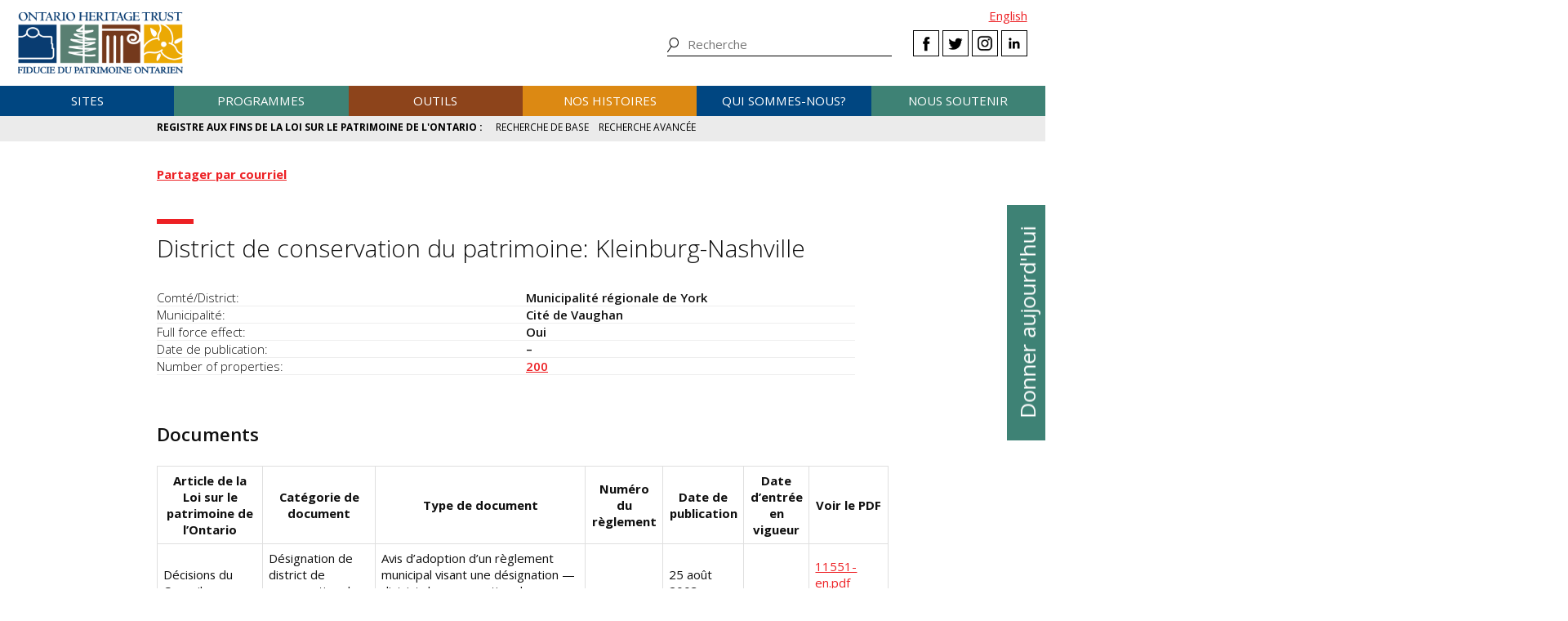

--- FILE ---
content_type: text/html; charset=UTF-8
request_url: https://www.heritagetrust.on.ca/fr/oha/hcd-details?id=118
body_size: 10007
content:
<!DOCTYPE html>
<html xmlns="http://www.w3.org/1999/xhtml" lang="en-US">
<head>
	<meta http-equiv="content-type" content="text/html; charset=utf-8" />
	<meta http-equiv="X-UA-Compatible" content="IE=edge" />
	
	<meta name="viewport" content="width=device-width, initial-scale=1.0">
	
							<link rel="home" href="https://www.heritagetrust.on.ca/fr/" />

	<!-- include fonts and font icons -->
	<link href="https://fonts.googleapis.com/css?family=Open+Sans+Condensed:300%7COpen+Sans:300,400,400i,600,700" rel="stylesheet">
	<script src="https://use.fontawesome.com/e2a3fb38c3.js"></script>

	<!-- styles included via @import will not be parsed by respond.js -->
	<style media="all" type="text/css">
		@import url('/scripts/jquery.bxslider/jquery.bxslider.css');
		@import url('/scripts/slick/slick.css');
		@import url('/scripts/slick/slick-theme.css');
		@import url('/scripts/pickadate/lib/themes/default.css');
		@import url('/scripts/pickadate/lib/themes/default.date.css');
		@import url('/scripts/pickadate/lib/themes/default.time.css');
		@import url('/scripts/featherlight/featherlight.css');
		@import url('/styles/base.css');
		@import url('/styles/layout.css');
		@import url('/styles/main.css?v=5');
		@import url('/styles/calendar.css');
		@import url('/styles/modifications.css');
		@import url('/styles/pow.css');
		@import url('/styles/myontario.css');
		@import url('/styles/banner.css');
		@import url('/scripts/jquery.autocomplete/jquery.auto-complete.css');
		@import url('/styles/beanstream_cc_form.css');
	</style>

	<style media="print" type="text/css">
		@import url('/styles/print.css');
	</style>

	<!-- this sheet will be parsed by respond.js in ie < 9. Put all responsive rules in it. -->
	<link rel="stylesheet" type="text/css" href="/styles/responsive.css" />

	<!--[if lt IE 9]>
		<script type="text/javascript" src="/scripts/ie/respond.js"></script>
		<script type="text/javascript" src="/scripts/ie/jquery-1.12.4.min.js"></script>
		<script type="text/javascript" src="/scripts/ie/jquery.backgroundSize.js"></script>
		<script type="text/javascript" src="/scripts/pickadate/lib/legacy.js"></script>
		<script type="text/javascript" src="/scripts/ie/ielt9.js"></script>
		<style media="all" type="text/css">
			@import url('/styles/ielt9.css');
		</style>
		<script type="text/javascript">$('main').css('display','block');</script>
	<![endif]-->
	<!--[if lt IE 8]>
		<script src="/scripts/ie/ielt8.js"></script>
		<style media="all" type="text/css">
			@import url('/styles/ielt8.css');
		</style>
	<![endif]-->
	<!--[if gte IE 9]>
		<script src="/scripts/jquery.min.js"></script>
	<![endif]-->
	<!--[if !IE]> -->
		<script src="/scripts/jquery.min.js"></script>
	<!-- <![endif]-->

	<script src="/scripts/jquery.bxslider/jquery.bxslider.min.js"></script>
	<script src="/scripts/slick/slick.min.js"></script>
	<script src="/scripts/jquery.numeric.min.js"></script>
	<script src="/scripts/list.min.js"></script>
	<script src="/scripts/list.pagination.min.js"></script>
	<script src="/scripts/jquery.dotdotdot/src/jquery.dotdotdot.min.js"></script>
	<script src="/scripts/pickadate/lib/picker.js"></script>
	<script src="/scripts/pickadate/lib/picker.date.js"></script>
	<script src="/scripts/pickadate/lib/picker.time.js"></script>
	<script src="/scripts/featherlight/featherlight.js"></script>
	<script src="/scripts/jquery.doubleScroll.js"></script>
	<!--script src="/scripts/lightbox.js"></script-->

    <link rel="stylesheet" type="text/css" href="/scripts/tooltipster/css/tooltipster.bundle.min.css" />
    <link rel="stylesheet" type="text/css" href="/scripts/tooltipster/css/plugins/tooltipster/sideTip/themes/tooltipster-sideTip-light.min.css" />
	<script src="/scripts/tooltipster/js/tooltipster.bundle.min.js"></script>
	<script src="/scripts/parallax.js/parallax.min.js"></script>
	<script src="/scripts/jquery.animateNumber.js"></script>
	<script src="/scripts/multifile/jquery.multifile.js"></script>
	<script src="/scripts/html5form.min.js"></script>

	<script src="/scripts/jquery.autocomplete/jquery.auto-complete.js"></script>
	<script src="/scripts/typeahead.bundle.min.js"></script>

	<script src="/scripts/main.js?v=2"></script>

	<script>
		function oht_translate(text) {
			if (text == 'Close') return "Fermer";
		}
	</script>

			
													  

		<!-- Google Tag Manager -->
		<script>(function(w,d,s,l,i){w[l]=w[l]||[];w[l].push({'gtm.start':
		new Date().getTime(),event:'gtm.js'});var f=d.getElementsByTagName(s)[0],
		j=d.createElement(s),dl=l!='dataLayer'?'&l='+l:'';j.async=true;j.src=
		'https://www.googletagmanager.com/gtm.js?id='+i+dl;f.parentNode.insertBefore(j,f);
		})(window,document,'script','dataLayer','GTM-55MD33S7');</script>
		<!-- End Google Tag Manager -->
											 
						 
								 
		  
	
		
	<!--[if lt IE 9]>
		<script src="/scripts/ie/html5shiv.js"></script>
	<![endif]-->
<title>Ontario Heritage Act Register | HCD Details</title><meta name="generator" content="SEOmatic">
<meta name="keywords" content="fiducie du patrimoine ontarien, patrimoine, histoire, histoire ontarien, patrimoine ontarien">
<meta name="description" content="Le registre aux fins de la Loi sur le patrimoine de l&#039;Ontario (« Loi » ou « LPO ») peut être utilisé pour rechercher de l&#039;information sur des biens en…">
<meta name="referrer" content="no-referrer-when-downgrade">
<meta name="robots" content="all">
<meta content="fr_CA" property="og:locale">
<meta content="en_CA" property="og:locale:alternate">
<meta content="Fiducie du patrimoine ontarien" property="og:site_name">
<meta content="website" property="og:type">
<meta content="https://www.heritagetrust.on.ca/fr/oha/hcd-details" property="og:url">
<meta content="Ontario Heritage Act Register | HCD Details" property="og:title">
<meta content="Le registre aux fins de la Loi sur le patrimoine de l&#039;Ontario (« Loi » ou « LPO ») peut être utilisé pour rechercher de l&#039;information sur des biens en…" property="og:description">
<meta content="https://www.heritagetrust.on.ca/images/content/inline/_1200x630_crop_center-center_82_none/logo.png?mtime=1644435941" property="og:image">
<meta content="1200" property="og:image:width">
<meta content="630" property="og:image:height">
<meta content="Ontario Heritage Trust Logo" property="og:image:alt">
<meta content="https://twitter.com/patrimoineON" property="og:see_also">
<meta name="twitter:card" content="summary_large_image">
<meta name="twitter:site" content="@patrimoineON">
<meta name="twitter:creator" content="@patrimoineON">
<meta name="twitter:title" content="Ontario Heritage Act Register | HCD Details">
<meta name="twitter:description" content="Le registre aux fins de la Loi sur le patrimoine de l&#039;Ontario (« Loi » ou « LPO ») peut être utilisé pour rechercher de l&#039;information sur des biens en…">
<meta name="twitter:image" content="https://www.heritagetrust.on.ca/images/content/inline/_800x418_crop_center-center_82_none/logo.png?mtime=1644435941">
<meta name="twitter:image:width" content="800">
<meta name="twitter:image:height" content="418">
<meta name="twitter:image:alt" content="Ontario Heritage Trust Logo">
<link href="https://www.heritagetrust.on.ca/fr/oha/hcd-details" rel="canonical">
<link href="https://www.heritagetrust.on.ca/fr" rel="home">
<link href="https://www.heritagetrust.on.ca/fr/oha/hcd-details" rel="alternate" hreflang="fr-ca">
<link href="https://www.heritagetrust.on.ca/oha/hcd-details" rel="alternate" hreflang="x-default">
<link href="https://www.heritagetrust.on.ca/oha/hcd-details" rel="alternate" hreflang="en-ca">
<style>						#navigation > ul > li { width: 16.666666666667%; }
					</style></head>

		

<!--[if lt IE 9]>
<body id="page-hcd-details" class="pagetype-ohaDetailsHCD fr ielt8 ielt9">
<![endif]-->
<!--[if gte IE 9]>
<body id="page-hcd-details" class="pagetype-ohaDetailsHCD fr">
<![endif]-->
<!--[if !IE]> -->
<body id="page-hcd-details" class="pagetype-ohaDetailsHCD fr">
<!-- <![endif]-->

<script src="https://www.doorsopenontario.on.ca/cpresources/43ee45f2/recaptcha_v2_checkbox.js?v=1713209217" defer></script>
<script>if (typeof sproutFormsRecaptchaOnloadCallback === 'undefined') {
    var sproutFormsRecaptchaOnloadCallback = function() {
    new SproutFormsGoogleRecaptchaCheckbox({
    siteKey: '6LdXKgIqAAAAAIAWJ-eWEJdSqoM8qlEzPwmgUK9-',
    theme: 'light',
    size: 'normal',
    customValidityText: "Please fill out this field.",
    grecaptcha: grecaptcha
    });
    };
    };</script>

	<script type="text/javascript">$("body").addClass('js');</script>
	
			<!-- Google Tag Manager (noscript) -->
		<noscript><iframe src="https://www.googletagmanager.com/ns.html?id=GTM-55MD33S7" 
		height="0" width="0" style="display:none;visibility:hidden"></iframe></noscript>
		<!-- End Google Tag Manager (noscript) -->
	
				<header id="header">

				<div id="header-logo">
					<h1 id="oht-logo"><a href="https://www.heritagetrust.on.ca/fr/"><img src="/images/template/logo.png" alt="Ontario Heritage Trust (fr-CA)" /></a></h1>
					<a class="access" href="#content">Skip to content</a>
				</div>

				<h2 id="navigation-control-bar"><a href="#navigation" id="navigation-trigger">Menu</a></h2>

				<div id="navigation-wrapper">

					<p id="language_select">
												
						
													<a href="https://www.heritagetrust.on.ca/oha/hcd-details?id=118">English</a>
											</p>

					<ul class="social" id="header-social">
							<li><a class="facebook" href="#facebook-select" data-featherlight="#facebook-select" data-featherlight-root="#footer">Facebook</a></li>
							<li><a class="twitter" target="_BLANK" href="https://twitter.com/@patrimoineON">Twitter</a></li>
							<li><a class="instagram" target="_BLANK" href="https://www.instagram.com/onheritage/">Instagram</a></li>
							<li><a class="linkedin" target="_BLANK" href="https://www.linkedin.com/company/ontario-heritage-trust">LinkedIn</a></li>
					</ul>

					<h2 id="sitesearch-trigger">Recherche</h2>
					<form id="sitesearch" action="https://www.heritagetrust.on.ca/fr/site-search">
						<input type="text" class="globalsearch" name="fields[keywords]" placeholder="Recherche" />
						<input type="submit" value="Recherche" class="access" />
					</form>					
					
						<nav id="navigation">
							<ul><li class="craft\elements\Entry">																						
											<a href="#submenu-sites">Sites</a>
											<div class="submenu">
												<ul class="content" id="submenu-sites">
													<li class="submenu-header-inline">
														<a href="https://www.heritagetrust.on.ca/fr/pages/sites" >Sites</a>
													</li><li class="craft\elements\Entry"><a href="https://www.heritagetrust.on.ca/fr/pages/sites/conservation" >Conservation</a></li><li class="craft\elements\Entry"><a href="https://www.heritagetrust.on.ca/fr/pages/sites/property-portfolio-review" >Examen du portefeuille immobilier : Points forts et points faibles</a></li><li class="craft\elements\Category"><a href="https://www.heritagetrust.on.ca/fr/property-types/buildings" >Bâtiments</a></li><li class="craft\elements\Category"><a href="https://www.heritagetrust.on.ca/fr/property-types/museums" >Musées</a></li><li class="craft\elements\Category"><a href="https://www.heritagetrust.on.ca/fr/property-types/easement-properties" >Propriétés protégées par une servitude</a></li><li class="craft\elements\Category"><a href="https://www.heritagetrust.on.ca/fr/property-types/natural-heritage" >Patrimoine naturel</a></li><li class="craft\elements\Entry"><a href="https://www.heritagetrust.on.ca/fr/pages/sites/collections" >Collections</a></li><li class="craft\elements\Entry"><a href="https://www.heritagetrust.on.ca/fr/pages/sites/archaeology" >Archéologie</a></li><li class="craft\elements\Entry"><a href="https://www.heritagetrust.on.ca/fr/pages/about-us/heritage-venues" >Installations patrimoniales</a></li></ul>
												<a href="#" class="main-nav-close">x</a>
											</div></li><li class="craft\elements\Entry">																						
											<a href="#submenu-programmes">Programmes</a>
											<div class="submenu">
												<ul class="content" id="submenu-programmes">
													<li class="submenu-header-inline">
														<a href="https://www.heritagetrust.on.ca/fr/pages/programs" >Programmes</a>
													</li><li class="craft\elements\Entry"><a href="https://www.heritagetrust.on.ca/fr/pages/programs/provincial-plaque-program" >Programme des plaques provinciales</a></li><li class="craft\elements\Entry"><a href="https://www.heritagetrust.on.ca/fr/pages/programs/doris-mccarthy-artist-in-residence-program" >Programme des artistes en résidence Doris McCarthy</a></li><li class="craft\elements\Entry"><a href="https://www.heritagetrust.on.ca/fr/pages/programs/lgoha" >Prix du lieutenant-gouverneur pour les réalisations en matière de conservation du patrimoine ontarien</a></li><li class="craft\elements\Entry"><a href="https://www.heritagetrust.on.ca/fr/pages/programs/doors-open-ontario" >Portes ouvertes Ontario</a></li><li class="craft\elements\Entry"><a href="https://www.heritagetrust.on.ca/fr/pages/programs/heritage-week" >Semaine du patrimoine</a></li><li class="craft\elements\Entry"><a href="https://www.heritagetrust.on.ca/fr/pages/programs/premiers-gravesites-program" >Programme commémorant les lieux de sépulture des premiers ministres</a></li><li class="craft\elements\Entry"><a href="https://www.heritagetrust.on.ca/fr/pages/programs/education-and-outreach" >Éducation et sensibilisation</a></li><li class="craft\elements\Entry"><a href="https://www.heritagetrust.on.ca/fr/pages/programs/intangible-cultural-heritage" >Patrimoine culturel immatériel</a></li></ul>
												<a href="#" class="main-nav-close">x</a>
											</div></li><li class="craft\elements\Entry">																						
											<a href="#submenu-outils">Outils</a>
											<div class="submenu">
												<ul class="content" id="submenu-outils">
													<li class="submenu-header-inline">
														<a href="https://www.heritagetrust.on.ca/fr/pages/tools" >Outils</a>
													</li><li class="craft\elements\Entry"><a href="https://www.heritagetrust.on.ca/fr/pages/tools/understanding-adaptive-reuse" >Comprendre la réutilisation adaptative</a></li><li class="craft\elements\Entry"><a href="https://www.heritagetrust.on.ca/fr/pages/tools/collections-database" >Base de données des collections</a></li><li class="craft\elements\Entry"><a href="https://www.heritagetrust.on.ca/fr/online-plaque-guide" >Base de données des plaques</a></li><li class="craft\elements\Entry"><a href="https://www.heritagetrust.on.ca/fr/places-of-worship/places-of-worship-database" >Inventaire des lieux de culte</a></li><li class="craft\elements\Entry"><a href="https://www.heritagetrust.on.ca/fr/pages/tools/ontario-heritage-act-register" >Registre aux fins de la Loi sur le patrimoine de l&#039;Ontario</a></li><li class=""><a href="https://www.heritage-matters.ca" >Le magazine électronique Questions de patrimoine</a></li><li class="craft\elements\Entry"><a href="https://www.heritagetrust.on.ca/fr/pages/tools/conservation-districts" >Districts de conservation du patrimoine</a></li><li class="craft\elements\Entry"><a href="https://www.heritagetrust.on.ca/fr/pages/tools/conservation-easements" >Servitudes protectrices</a></li><li class="craft\elements\Entry"><a href="https://www.heritagetrust.on.ca/fr/pages/tools/developing-your-own-local-markers" >Ériger vos propres plaques locales</a></li><li class="craft\elements\Entry"><a href="https://www.heritagetrust.on.ca/fr/pages/tools/tools-for-conservation" >Outils pour la conservation</a></li><li class="craft\elements\Entry"><a href="https://www.heritagetrust.on.ca/fr/pages/tools/data-inventories" >Inventaire des données</a></li></ul>
												<a href="#" class="main-nav-close">x</a>
											</div></li><li class="craft\elements\Entry">																						
											<a href="#submenu-nosHistoires">Nos histoires</a>
											<div class="submenu">
												<ul class="content" id="submenu-nosHistoires">
													<li class="submenu-header-inline">
														<a href="https://www.heritagetrust.on.ca/fr/pages/our-stories" >Nos histoires</a>
													</li><li class="craft\elements\Entry"><a href="https://www.heritagetrust.on.ca/fr/pages/our-stories/ontarios-military-heritage" >Le patrimoine militaire de l’Ontario</a></li><li class="craft\elements\Entry"><a href="https://www.heritagetrust.on.ca/fr/pages/our-stories/expanding-the-narrative" >Revoir le point de vue historique</a></li><li class="craft\elements\Entry"><a href="https://www.heritagetrust.on.ca/fr/pages/our-stories/ontarios-black-heritage" >Le patrimoine Noir de l&#039;Ontario</a></li><li class="craft\elements\Entry"><a href="https://www.heritagetrust.on.ca/fr/pages/our-stories/indigenous-heritage-in-ontario" >Le patrimoine autochtone en Ontario</a></li><li class="craft\elements\Entry"><a href="https://www.heritagetrust.on.ca/fr/pages/our-stories/interpretive-themes" >Thèmes d’interprétation</a></li><li class="craft\elements\Entry"><a href="https://www.heritagetrust.on.ca/fr/myontario" >MonOntario – une vision au fil du temps</a></li><li class="craft\elements\Entry"><a href="https://www.heritagetrust.on.ca/fr/pages/our-stories/slavery-to-freedom" >De l&#039;esclavage à la liberté</a></li><li class="craft\elements\Entry"><a href="https://www.heritagetrust.on.ca/fr/pages/our-stories/exhibits" >Expositions</a></li><li class="craft\elements\Entry"><a href="https://www.heritagetrust.on.ca/fr/pages/publications" >Publications</a></li></ul>
												<a href="#" class="main-nav-close">x</a>
											</div></li><li class="craft\elements\Entry">																						
											<a href="#submenu-quiSommesNous?">Qui sommes-nous?</a>
											<div class="submenu">
												<ul class="content" id="submenu-quiSommesNous?">
													<li class="submenu-header-inline">
														<a href="https://www.heritagetrust.on.ca/fr/pages/about-us" >Qui sommes-nous?</a>
													</li><li class="craft\elements\Entry"><a href="https://www.heritagetrust.on.ca/fr/pages/about-us/our-vision" >Notre vision</a></li><li class="craft\elements\Entry"><a href="https://www.heritagetrust.on.ca/fr/pages/about-us/our-mandate" >Notre mandat</a></li><li class="craft\elements\Entry"><a href="https://www.heritagetrust.on.ca/fr/pages/about-us/annual-report" >Rapport annuel</a></li><li class="craft\elements\Entry"><a href="https://www.heritagetrust.on.ca/fr/pages/about-us/board-of-directors" >Conseil d&#039;administration</a></li><li class="craft\elements\Entry"><a href="https://www.heritagetrust.on.ca/fr/pages/about-us/disclosure-of-travel-and-hospitality-expenses" >Divulgation des frais de déplacement et d’accueil</a></li><li class="craft\elements\Entry"><a href="https://www.heritagetrust.on.ca/fr/pages/about-us/contact-us" >Pour nous joindre</a></li><li class="craft\elements\Entry"><a href="https://www.heritagetrust.on.ca/fr/pages/about-us/heritage-venues" >Installations patrimoniales</a></li></ul>
												<a href="#" class="main-nav-close">x</a>
											</div></li><li class="craft\elements\Entry">																						
											<a href="#submenu-nousSoutenir">Nous soutenir</a>
											<div class="submenu">
												<ul class="content" id="submenu-nousSoutenir">
													<li class="submenu-header-inline">
														<a href="https://www.heritagetrust.on.ca/fr/pages/support-us" >Nous soutenir</a>
													</li><li class="craft\elements\Entry"><a href="https://www.heritagetrust.on.ca/fr/pages/support-us/donations" >Dons</a></li><li class="craft\elements\Entry"><a href="https://www.heritagetrust.on.ca/user_assets/documents/OHT-2023-24-AR-FR.pdf#page=7" >2023-2024 Donateurs, bailleurs de fonds et commanditaires</a></li><li class="craft\elements\Entry"><a href="https://www.heritagetrust.on.ca/fr/pages/support-us/impact-statement" >Énoncé des impacts</a></li></ul>
												<a href="#" class="main-nav-close">x</a>
											</div></li></ul>
						</nav>
									</div>
			</header>
	
	
	<article id="main">

					<!--  -->

		
<!--  -->


		
		
	<div id="banner_controls">
		<div class="bx-custom-controls">
			<div class="banner-controls"></div>
			<div class="banner-pager"></div>
		</div>
	</div>

	<h2 id="secondary-navigation-control-bar">
		<a id="secondary-navigation-trigger" href="#secondary_navigation">Menu</a>
	</h2>
				<nav id="secondary_navigation">
		<ul class="content">
			<li id="sectionhome"><a href="https://www.heritagetrust.on.ca/fr/pages/tools/ontario-heritage-act-register">Registre aux fins de la Loi sur le patrimoine de l&#039;Ontario</a></li>
			<li ><a href="https://www.heritagetrust.on.ca/fr/oha/basic-search">Recherche de base</a>
			<li ><a href="https://www.heritagetrust.on.ca/fr/oha/advanced-search">Recherche avancée</a>
		</ul>
	</nav>

		<section id="content" class="content clearfix">

			
	

	

		
			

			<p><strong><a href="mailto:?subject=Kleinburg-Nashville%20-%20Ontario%20Heritage%20Trust&amp;body=I%27d%20like%20to%20share%20a%20Heritage%20Conservation%20District%20from%20the%20Ontario%20Heritage%20Trust%27s%20website%20with%20you.%0A%0APlease%20follow%20the%20link%20below%20to%20view%20Kleinburg-Nashville%20in%20the%20Ontario%20Heritage%20Act%20Register%20database%3A%0A%0Ahttps%3A%2F%2Fwww.heritagetrust.on.ca%2Ffr%2Foha%2Fhcd-details%3Fid%3D118">Partager par courriel</a></strong></p>


<h1 id="pow_property_name" class="clear" data-attr-id="118">District de conservation du patrimoine: Kleinburg-Nashville</h1>

<dl class="clear data">
	<dt>Comté/District</dt>
	<dd>Municipalit&eacute; r&eacute;gionale de York</dd>

	<dt>Municipalité</dt>
	<dd>Cit&eacute; de Vaughan</dd>

	<dt>Full force effect</dt>
	<dd>Oui</dd>

	<dt>Date de publication</dt>
	<dd>
					&ndash;
			</dd>

	<dt>Number of properties</dt>
	<dd>
		<a href="https://www.heritagetrust.on.ca/fr/oha/search-results?handle=pow-form&amp;fields[heritage_conservation_district]=118">
		200
		</a>
	</dd>
</dl>

<br class="clear" />

	<h2>Documents</h2>
	<table>
		<thead>
			<tr>
				<th scope="col">Article de la Loi sur le patrimoine de l’Ontario</th>
				<th scope="col">Catégorie de document</th>
				<th scope="col">Type de document</th>
				<th scope="col">Numéro du règlement</th>
				<th scope="col">Date de publication</th>
				<th scope="col">Date d’entrée en vigueur</th>
				<th scope="col">Voir le PDF</th>
			</tr>
		</thead>
		<tbody>
							<tr>
				<td>D&eacute;cisions du Conseil</td>
				<td>D&eacute;signation de district de conservation du patrimoine</td>
				<td>Avis d&rsquo;adoption d&rsquo;un r&egrave;glement municipal visant une d&eacute;signation &mdash; district de conservation du patrimoine (art. 41)</td>
				<td></td>
				<td>25 août 2003</td>
				<td></td>
				<td><a href="details/file?id=11551" target="_BLANK">11551-en.pdf</a> (720.31&nbsp;KB)</td>
			</tr>
				</tbody>
	</table>

	

		</section>

		<div id="asides" class="content clearfix">
					</div>

		<footer class="wide" id="back-to-top">
	<div class="content">
		<a href="#main">Retour au sommet</a>
	</div>
</footer>
	</article>

	        
    <aside id="sidebutton">
      <a href="https://www.heritagetrust.on.ca/fr/pages/support-us/donations">Donner aujourd&#039;hui</a>
    </aside>

    		    	
						<footer id="footer">
				<div class="content">
					<div class="grid one-half cols">
						<div class="grid one-third">
							<ul>
																	<li class="craft\elements\Entry">
										<a href="https://www.heritagetrust.on.ca/fr/pages/sites" >Sites</a>
									</li>
																	<li class="craft\elements\Entry">
										<a href="https://www.heritagetrust.on.ca/fr/pages/programs" >Programmes</a>
									</li>
																	<li class="craft\elements\Entry">
										<a href="https://www.heritagetrust.on.ca/fr/pages/tools" >Outils</a>
									</li>
																	<li class="craft\elements\Entry">
										<a href="https://www.heritagetrust.on.ca/fr/pages/our-stories" >Nos histoires</a>
									</li>
																	<li class="craft\elements\Entry">
										<a href="https://www.heritagetrust.on.ca/fr/pages/about-us" >Qui sommes-nous?</a>
									</li>
																	<li class="craft\elements\Entry">
										<a href="https://www.heritagetrust.on.ca/fr/pages/support-us/donations" >Dons</a>
									</li>
															</ul>
						</div>
						<div class="grid two-third">
							<ul>
																	<li class="craft\elements\Entry">
										<a href="https://www.heritagetrust.on.ca/fr/pages/media-centre" >Centre des médias</a>
									</li>
																	<li class="craft\elements\Entry">
										<a href="https://www.heritagetrust.on.ca/fr/pages/publications" >Publications</a>
									</li>
																	<li class="craft\elements\Entry">
										<a href="https://www.heritagetrust.on.ca/fr/pages/about-us/heritage-venues" >Locations</a>
									</li>
															</ul>
						</div>
					</div>
					<div class="grid one-half right">
						<div class="grid one-half right">

							Connectez-vous avec nous

							<ul class="social" id="footer-social">
								<li><a class="facebook" href="#facebook-select" data-featherlight="#facebook-select" data-featherlight-root="#footer">Facebook</a></li>
								<li><a class="twitter" target="_BLANK" href="https://twitter.com/@patrimoineON">Twitter</a></li>
								<li><a class="instagram" target="_BLANK" href="https://www.instagram.com/onheritage/">Instagram</a></li>
								<li><a class="linkedin" target="_BLANK" href="https://www.linkedin.com/company/ontario-heritage-trust">LinkedIn</a></li>
							</ul>

							<ul>
																	<li class="craft\elements\Entry ">
										<a href="https://www.heritagetrust.on.ca/fr/pages/feedback" >Commentaires</a>
									</li>
																	<li class="craft\elements\Entry ">
										<a href="https://www.heritagetrust.on.ca/fr/pages/about-us/contact-us" >Pour nous joindre</a>
									</li>
																	<li class="craft\elements\Entry ">
										<a href="https://www.heritagetrust.on.ca/fr/sitemap" >Sitemap</a>
									</li>
																	<li class="craft\elements\Entry buttons">
										<a href="https://www.heritagetrust.on.ca/fr/pages/subscribe-today" >S&#039;abonner aujourd&#039;hui</a>
									</li>
															</ul>

							<div id="facebook-select">
								<div class="content content-center">
									<h3>Sélectionnez une page Facebook à visiter</h3>
									<div class="grid one-half first content-center">
										<a class="facebook fb-oht" target="_BLANK" href="https://www.facebook.com/Fiduciedupatrimoineontarien"><img src="/images/template/logo.png" alt="Fiducie du patrimoine ontarien" /></a>
									</div>
									<div class="grid one-half last content-center">
										<a class="facebook fb-ewg" target="_BLANK" href="https://www.facebook.com/theatreselginwintergarden">
											<img src="/images/template_ewg/logo_fr.png" alt="The Elgin and Winter Garden Theatre" />
										</a>
									</div>
								</div>
								<br class="clear" />
							</div>

						</div>
					</div>
					<div id="final-menu" class="clear">
						<ul>
																							<li>
									<a href="https://www.ontario.ca/fr/page/droits-dauteur" target="_blank">© Imprimeur du Roi pour l’Ontario, 2026</a>
								</li>
																							<li>
									<a href="https://www.ontario.ca/fr/page/declaration-concernant-la-protection-de-la-vie-privee" target="_blank">Déclaration concernant la protection de la vie privée</a>
								</li>
																							<li>
									<a href="https://www.ontario.ca/fr/page/conditions-dutilisation" target="_blank">Conditions d’utilisation</a>
								</li>
																							<li class="craft\elements\Entry">
									<a href="https://www.heritagetrust.on.ca/fr/pages/accessibility" >Accessibilité</a>
								</li>
													</ul>
						<p>Photos &copy; Fiducie du patrimoine ontarien, sauf indication contraire.</p>
					</div>
				</div>
				<br class="clear" />
			</footer>
			
			<!-- addthis social media -->
		<script type="text/javascript" src="//s7.addthis.com/js/300/addthis_widget.js#pubid=ra-583312ad095fb0d3"></script>

		<!-- disqus comment counts -->
		<script id="dsq-count-scr" src="//ontario-heritage-trust.disqus.com/count.js" async></script>
	

<script src="https://www.google.com/recaptcha/api.js?onload=sproutFormsRecaptchaOnloadCallback&amp;render=explicit&amp;hl=en" async defer></script>

<script type="application/ld+json">{"@context":"http://schema.org","@graph":[{"@type":"GovernmentOrganization","description":"Le registre aux fins de la Loi sur le patrimoine de l'Ontario (« Loi » ou « LPO ») peut être utilisé pour rechercher de l'information sur des biens en Ontario qui ont été désignés en vertu de la Loi.","image":{"@type":"ImageObject","url":"https://www.heritagetrust.on.ca/images/content/inline/_1200x630_fit_center-center_82_none/logo.png?mtime=1644435941"},"mainEntityOfPage":"https://www.heritagetrust.on.ca/fr/oha/hcd-details","name":"Ontario Heritage Act Register | HCD Details","url":"https://www.heritagetrust.on.ca/fr/oha/hcd-details"},{"@id":"#identity","@type":"GovernmentOrganization","address":{"@type":"PostalAddress","addressCountry":"Canada","addressLocality":"Toronto","addressRegion":"ON","postalCode":"M5C 1J3","streetAddress":"10, rue Adelaide Est"},"description":"La Fiducie du patrimoine ontarien a pour mandat de conserver, d’interpréter et de partager le patrimoine de l’Ontario aux quatre coins de la province.","email":"webmaster@heritagetrust.on.ca","image":{"@type":"ImageObject","height":"214","url":"https://www.heritagetrust.on.ca/images/content/inline/logo.png","width":"578"},"logo":{"@type":"ImageObject","height":"60","url":"https://www.heritagetrust.on.ca/images/content/inline/_600x60_fit_center-center_82_none/logo.png?mtime=1644435941","width":"162"},"name":"Fiducie du patrimoine ontarien","sameAs":["https://twitter.com/patrimoineON"],"telephone":"+1-416 325-5000"},{"@id":"#creator","@type":"Organization"},{"@type":"BreadcrumbList","description":"Breadcrumbs list","itemListElement":[{"@type":"ListItem","item":"https://www.heritagetrust.on.ca/fr","name":"Bienvenue au site Web de la FPO","position":1},{"@type":"ListItem","item":"https://www.heritagetrust.on.ca/fr/oha/hcd-details","name":"HCD Details","position":2}],"name":"Breadcrumbs"}]}</script><script>var hasVideo;
var video;


$( document ).ready(function() {
hasVideo = 0;
console.log('ready')
if(hasVideo){
	console.log('has video')
	$(".bx-controls-auto").hide();
	// Get the video
	video = document.getElementById("headerSliderVideo");
	if(video.play){
		video.pause();
		console.log('video paused')
	}
	// Pause and play the video, and change the button text
	function toggleVideoPause() {
	  if (video.paused) {
		video.play();
		$(".bx-controls-auto-item").html('<a class="bx-stop" href="">Stop</a>');
	
	  } else {
		video.pause();
		$(".bx-controls-auto-item").html('<a class="bx-start" href="">Start</a>');
	
	  }
	}

	$(document).on('click','.bx-start',function(){
		video.play();
		$(".bx-controls-auto-item").html('<a class="bx-stop" href="">Stop</a>');
		
	
	});
	$(document).on('click','.bx-stop',function(){
		video.pause();
		$(".bx-controls-auto-item").html('<a class="bx-start" href="">Start</a>');
		
	
	});

	document.getElementById('headerSliderVideo').addEventListener('ended',myHandler,false);

    function myHandler(e) {

		console.log('video ended')
		
		
		if($(".bx-start").length == 0){
			$(".bx-controls-auto-item").html('<a class="bx-start" href="">Start</a>');
		}
		
		<!-- $(".bx-next").trigger('click'); -->
		<!-- $(".bx-start").trigger('click'); -->
		<!-- video.pause(); -->
		
		$sliderVideo.startAuto();
		$sliderVideo.goToNextSlide();
		$(".bx-controls-auto").hide();
	}
	


	$(document).on('click','.bx-prev',function(){
 
		if($(".videoSlide").is(":visible")){
			if (video.paused) {
				video.play();
			}
			$(".bx-controls-auto").show();
			if($(".bx-start").length){
				$(".bx-controls-auto-item").html('<a class="bx-stop" href="">Stop</a>');
			}
			
		}else{
			if(video.play){
				video.pause();
			}
			$(".bx-controls-auto").hide();
		}
	});



	$(document).on('click','.bx-next',function(){

		if(!$(".videoSlide").is(":visible")){
			
			$(".bx-controls-auto").hide();
			if(video.play){
				video.pause();
			}
		}else{
			if (video.paused) {
				video.play();
			}
			$(".bx-controls-auto").show();
		}
	
	});


	$("#headerSliderVideo").click(function(){
		toggleVideoPause();
	});
	$("#videoSliderContainer").click(function(){console.log('click')})
	var isMobile = /iPhone|iPad|iPod|Android/i.test(navigator.userAgent);
	if (isMobile) {
		console.log('ismobile');
	}else{
		<!-- toggleVideoPause(); -->
	}




	respondToVisibility = function(element, callback) {
		var options = {
		  root: document.documentElement
		}
	  
		var observer = new IntersectionObserver((entries, observer) => {
		  entries.forEach(entry => {
			callback(entry.intersectionRatio > 0);
		  });
		}, options);
	  
		observer.observe(element);
	  }
	  
	  respondToVisibility(document.getElementById("videoSliderContainer"), visible => {
		  const feedbackEl = document.getElementById("visibilityFeedback");
		if(visible) {
			console.log('visible')
			$sliderVideo.stopAuto();
			video.play();
			$(".bx-controls-auto").show();
			if($(".bx-start").length){
				$(".bx-controls-auto-item").html('<a class="bx-stop" href="">Stop</a>');
			}

		 }
		 else {
			console.log('hidden')
			 $(".bx-controls-auto").hide();
		 }
	  });
	  //PAUSE VIDEO ON SPACE BAR
	  document.body.onkeyup = function(e){
	
		if(e.keyCode == 32){
	
			if(video.play){video.pause()}
		}
	}
}else{
	console.log('no video')
}
});</script></body>
</html>


--- FILE ---
content_type: application/javascript
request_url: https://www.heritagetrust.on.ca/scripts/pickadate/lib/picker.js
body_size: 11339
content:
/*!
 * pickadate.js v3.5.6, 2015/04/20
 * By Amsul, http://amsul.ca
 * Hosted on http://amsul.github.io/pickadate.js
 * Licensed under MIT
 */

(function ( factory ) {

    // AMD.
    if ( typeof define == 'function' && define.amd )
        define( 'picker', ['jquery'], factory )

    // Node.js/browserify.
    else if ( typeof exports == 'object' )
        module.exports = factory( require('jquery') )

    // Browser globals.
    else this.Picker = factory( jQuery )

}(function( $ ) {

var $window = $( window )
var $document = $( document )
var $html = $( document.documentElement )
var supportsTransitions = document.documentElement.style.transition != null


/**
 * The picker constructor that creates a blank picker.
 */
function PickerConstructor( ELEMENT, NAME, COMPONENT, OPTIONS ) {

    // If there’s no element, return the picker constructor.
    if ( !ELEMENT ) return PickerConstructor


    var
        IS_DEFAULT_THEME = false,


        // The state of the picker.
        STATE = {
            id: ELEMENT.id || 'P' + Math.abs( ~~(Math.random() * new Date()) )
        },


        // Merge the defaults and options passed.
        SETTINGS = COMPONENT ? $.extend( true, {}, COMPONENT.defaults, OPTIONS ) : OPTIONS || {},


        // Merge the default classes with the settings classes.
        CLASSES = $.extend( {}, PickerConstructor.klasses(), SETTINGS.klass ),


        // The element node wrapper into a jQuery object.
        $ELEMENT = $( ELEMENT ),


        // Pseudo picker constructor.
        PickerInstance = function() {
            return this.start()
        },


        // The picker prototype.
        P = PickerInstance.prototype = {

            constructor: PickerInstance,

            $node: $ELEMENT,


            /**
             * Initialize everything
             */
            start: function() {

                // If it’s already started, do nothing.
                if ( STATE && STATE.start ) return P


                // Update the picker states.
                STATE.methods = {}
                STATE.start = true
                STATE.open = false
                STATE.type = ELEMENT.type


                // Confirm focus state, convert into text input to remove UA stylings,
                // and set as readonly to prevent keyboard popup.
                ELEMENT.autofocus = ELEMENT == getActiveElement()
                ELEMENT.readOnly = !SETTINGS.editable
                ELEMENT.id = ELEMENT.id || STATE.id
                if ( ELEMENT.type != 'text' ) {
                    ELEMENT.type = 'text'
                }


                // Create a new picker component with the settings.
                P.component = new COMPONENT(P, SETTINGS)


                // Create the picker root and then prepare it.
                P.$root = $( '<div class="' + CLASSES.picker + '" id="' + ELEMENT.id + '_root" />' )
                prepareElementRoot()


                // Create the picker holder and then prepare it.
                P.$holder = $( createWrappedComponent() ).appendTo( P.$root )
                prepareElementHolder()


                // If there’s a format for the hidden input element, create the element.
                if ( SETTINGS.formatSubmit ) {
                    prepareElementHidden()
                }


                // Prepare the input element.
                prepareElement()


                // Insert the hidden input as specified in the settings.
                if ( SETTINGS.containerHidden ) $( SETTINGS.containerHidden ).append( P._hidden )
                else $ELEMENT.after( P._hidden )


                // Insert the root as specified in the settings.
                if ( SETTINGS.container ) $( SETTINGS.container ).append( P.$root )
                else $ELEMENT.after( P.$root )


                // Bind the default component and settings events.
                P.on({
                    start: P.component.onStart,
                    render: P.component.onRender,
                    stop: P.component.onStop,
                    open: P.component.onOpen,
                    close: P.component.onClose,
                    set: P.component.onSet
                }).on({
                    start: SETTINGS.onStart,
                    render: SETTINGS.onRender,
                    stop: SETTINGS.onStop,
                    open: SETTINGS.onOpen,
                    close: SETTINGS.onClose,
                    set: SETTINGS.onSet
                })


                // Once we’re all set, check the theme in use.
                IS_DEFAULT_THEME = isUsingDefaultTheme( P.$holder[0] )


                // If the element has autofocus, open the picker.
                if ( ELEMENT.autofocus ) {
                    P.open()
                }


                // Trigger queued the “start” and “render” events.
                return P.trigger( 'start' ).trigger( 'render' )
            }, //start


            /**
             * Render a new picker
             */
            render: function( entireComponent ) {

                // Insert a new component holder in the root or box.
                if ( entireComponent ) {
                    P.$holder = $( createWrappedComponent() )
                    prepareElementHolder()
                    P.$root.html( P.$holder )
                }
                else P.$root.find( '.' + CLASSES.box ).html( P.component.nodes( STATE.open ) )

                // Trigger the queued “render” events.
                return P.trigger( 'render' )
            }, //render


            /**
             * Destroy everything
             */
            stop: function() {

                // If it’s already stopped, do nothing.
                if ( !STATE.start ) return P

                // Then close the picker.
                P.close()

                // Remove the hidden field.
                if ( P._hidden ) {
                    P._hidden.parentNode.removeChild( P._hidden )
                }

                // Remove the root.
                P.$root.remove()

                // Remove the input class, remove the stored data, and unbind
                // the events (after a tick for IE - see `P.close`).
                $ELEMENT.removeClass( CLASSES.input ).removeData( NAME )
                setTimeout( function() {
                    $ELEMENT.off( '.' + STATE.id )
                }, 0)

                // Restore the element state
                ELEMENT.type = STATE.type
                ELEMENT.readOnly = false

                // Trigger the queued “stop” events.
                P.trigger( 'stop' )

                // Reset the picker states.
                STATE.methods = {}
                STATE.start = false

                return P
            }, //stop


            /**
             * Open up the picker
             */
            open: function( dontGiveFocus ) {

                // If it’s already open, do nothing.
                if ( STATE.open ) return P

                // Add the “active” class.
                $ELEMENT.addClass( CLASSES.active )
                aria( ELEMENT, 'expanded', true )

                // * A Firefox bug, when `html` has `overflow:hidden`, results in
                //   killing transitions :(. So add the “opened” state on the next tick.
                //   Bug: https://bugzilla.mozilla.org/show_bug.cgi?id=625289
                setTimeout( function() {

                    // Add the “opened” class to the picker root.
                    P.$root.addClass( CLASSES.opened )
                    aria( P.$root[0], 'hidden', false )

                }, 0 )

                // If we have to give focus, bind the element and doc events.
                if ( dontGiveFocus !== false ) {

                    // Set it as open.
                    STATE.open = true

                    // Prevent the page from scrolling.
                    if ( IS_DEFAULT_THEME ) {
                        $html.
                            css( 'overflow', 'hidden' ).
                            css( 'padding-right', '+=' + getScrollbarWidth() )
                    }

                    // Pass focus to the root element’s jQuery object.
                    focusPickerOnceOpened()

                    // Bind the document events.
                    $document.on( 'click.' + STATE.id + ' focusin.' + STATE.id, function( event ) {

                        var target = event.target

                        // If the target of the event is not the element, close the picker picker.
                        // * Don’t worry about clicks or focusins on the root because those don’t bubble up.
                        //   Also, for Firefox, a click on an `option` element bubbles up directly
                        //   to the doc. So make sure the target wasn't the doc.
                        // * In Firefox stopPropagation() doesn’t prevent right-click events from bubbling,
                        //   which causes the picker to unexpectedly close when right-clicking it. So make
                        //   sure the event wasn’t a right-click.
                        if ( target != ELEMENT && target != document && event.which != 3 ) {

                            // If the target was the holder that covers the screen,
                            // keep the element focused to maintain tabindex.
                            P.close( target === P.$holder[0] )
                        }

                    }).on( 'keydown.' + STATE.id, function( event ) {

                        var
                            // Get the keycode.
                            keycode = event.keyCode,

                            // Translate that to a selection change.
                            keycodeToMove = P.component.key[ keycode ],

                            // Grab the target.
                            target = event.target


                        // On escape, close the picker and give focus.
                        if ( keycode == 27 ) {
                            P.close( true )
                        }


                        // Check if there is a key movement or “enter” keypress on the element.
                        else if ( target == P.$holder[0] && ( keycodeToMove || keycode == 13 ) ) {

                            // Prevent the default action to stop page movement.
                            event.preventDefault()

                            // Trigger the key movement action.
                            if ( keycodeToMove ) {
                                PickerConstructor._.trigger( P.component.key.go, P, [ PickerConstructor._.trigger( keycodeToMove ) ] )
                            }

                            // On “enter”, if the highlighted item isn’t disabled, set the value and close.
                            else if ( !P.$root.find( '.' + CLASSES.highlighted ).hasClass( CLASSES.disabled ) ) {
                                P.set( 'select', P.component.item.highlight )
                                if ( SETTINGS.closeOnSelect ) {
                                    P.close( true )
                                }
                            }
                        }


                        // If the target is within the root and “enter” is pressed,
                        // prevent the default action and trigger a click on the target instead.
                        else if ( $.contains( P.$root[0], target ) && keycode == 13 ) {
                            event.preventDefault()
                            target.click()
                        }
                    })
                }

                // Trigger the queued “open” events.
                return P.trigger( 'open' )
            }, //open


            /**
             * Close the picker
             */
            close: function( giveFocus ) {

                // If we need to give focus, do it before changing states.
                if ( giveFocus ) {
                    if ( SETTINGS.editable ) {
                        ELEMENT.focus()
                    }
                    else {
                        // ....ah yes! It would’ve been incomplete without a crazy workaround for IE :|
                        // The focus is triggered *after* the close has completed - causing it
                        // to open again. So unbind and rebind the event at the next tick.
                        P.$holder.off( 'focus.toOpen' ).focus()
                        setTimeout( function() {
                            P.$holder.on( 'focus.toOpen', handleFocusToOpenEvent )
                        }, 0 )
                    }
                }

                // Remove the “active” class.
                $ELEMENT.removeClass( CLASSES.active )
                aria( ELEMENT, 'expanded', false )

                // * A Firefox bug, when `html` has `overflow:hidden`, results in
                //   killing transitions :(. So remove the “opened” state on the next tick.
                //   Bug: https://bugzilla.mozilla.org/show_bug.cgi?id=625289
                setTimeout( function() {

                    // Remove the “opened” and “focused” class from the picker root.
                    P.$root.removeClass( CLASSES.opened + ' ' + CLASSES.focused )
                    aria( P.$root[0], 'hidden', true )

                }, 0 )

                // If it’s already closed, do nothing more.
                if ( !STATE.open ) return P

                // Set it as closed.
                STATE.open = false

                // Allow the page to scroll.
                if ( IS_DEFAULT_THEME ) {
                    $html.
                        css( 'overflow', '' ).
                        css( 'padding-right', '-=' + getScrollbarWidth() )
                }

                // Unbind the document events.
                $document.off( '.' + STATE.id )

                // Trigger the queued “close” events.
                return P.trigger( 'close' )
            }, //close


            /**
             * Clear the values
             */
            clear: function( options ) {
                return P.set( 'clear', null, options )
            }, //clear


            /**
             * Set something
             */
            set: function( thing, value, options ) {

                var thingItem, thingValue,
                    thingIsObject = $.isPlainObject( thing ),
                    thingObject = thingIsObject ? thing : {}

                // Make sure we have usable options.
                options = thingIsObject && $.isPlainObject( value ) ? value : options || {}

                if ( thing ) {

                    // If the thing isn’t an object, make it one.
                    if ( !thingIsObject ) {
                        thingObject[ thing ] = value
                    }

                    // Go through the things of items to set.
                    for ( thingItem in thingObject ) {

                        // Grab the value of the thing.
                        thingValue = thingObject[ thingItem ]

                        // First, if the item exists and there’s a value, set it.
                        if ( thingItem in P.component.item ) {
                            if ( thingValue === undefined ) thingValue = null
                            P.component.set( thingItem, thingValue, options )
                        }

                        // Then, check to update the element value and broadcast a change.
                        if ( thingItem == 'select' || thingItem == 'clear' ) {
                            $ELEMENT.
                                val( thingItem == 'clear' ? '' : P.get( thingItem, SETTINGS.format ) ).
                                trigger( 'change' )
                        }
                    }

                    // Render a new picker.
                    P.render()
                }

                // When the method isn’t muted, trigger queued “set” events and pass the `thingObject`.
                return options.muted ? P : P.trigger( 'set', thingObject )
            }, //set


            /**
             * Get something
             */
            get: function( thing, format ) {

                // Make sure there’s something to get.
                thing = thing || 'value'

                // If a picker state exists, return that.
                if ( STATE[ thing ] != null ) {
                    return STATE[ thing ]
                }

                // Return the submission value, if that.
                if ( thing == 'valueSubmit' ) {
                    if ( P._hidden ) {
                        return P._hidden.value
                    }
                    thing = 'value'
                }

                // Return the value, if that.
                if ( thing == 'value' ) {
                    return ELEMENT.value
                }

                // Check if a component item exists, return that.
                if ( thing in P.component.item ) {
                    if ( typeof format == 'string' ) {
                        var thingValue = P.component.get( thing )
                        return thingValue ?
                            PickerConstructor._.trigger(
                                P.component.formats.toString,
                                P.component,
                                [ format, thingValue ]
                            ) : ''
                    }
                    return P.component.get( thing )
                }
            }, //get



            /**
             * Bind events on the things.
             */
            on: function( thing, method, internal ) {

                var thingName, thingMethod,
                    thingIsObject = $.isPlainObject( thing ),
                    thingObject = thingIsObject ? thing : {}

                if ( thing ) {

                    // If the thing isn’t an object, make it one.
                    if ( !thingIsObject ) {
                        thingObject[ thing ] = method
                    }

                    // Go through the things to bind to.
                    for ( thingName in thingObject ) {

                        // Grab the method of the thing.
                        thingMethod = thingObject[ thingName ]

                        // If it was an internal binding, prefix it.
                        if ( internal ) {
                            thingName = '_' + thingName
                        }

                        // Make sure the thing methods collection exists.
                        STATE.methods[ thingName ] = STATE.methods[ thingName ] || []

                        // Add the method to the relative method collection.
                        STATE.methods[ thingName ].push( thingMethod )
                    }
                }

                return P
            }, //on



            /**
             * Unbind events on the things.
             */
            off: function() {
                var i, thingName,
                    names = arguments;
                for ( i = 0, namesCount = names.length; i < namesCount; i += 1 ) {
                    thingName = names[i]
                    if ( thingName in STATE.methods ) {
                        delete STATE.methods[thingName]
                    }
                }
                return P
            },


            /**
             * Fire off method events.
             */
            trigger: function( name, data ) {
                var _trigger = function( name ) {
                    var methodList = STATE.methods[ name ]
                    if ( methodList ) {
                        methodList.map( function( method ) {
                            PickerConstructor._.trigger( method, P, [ data ] )
                        })
                    }
                }
                _trigger( '_' + name )
                _trigger( name )
                return P
            } //trigger
        } //PickerInstance.prototype


    /**
     * Wrap the picker holder components together.
     */
    function createWrappedComponent() {

        // Create a picker wrapper holder
        return PickerConstructor._.node( 'div',

            // Create a picker wrapper node
            PickerConstructor._.node( 'div',

                // Create a picker frame
                PickerConstructor._.node( 'div',

                    // Create a picker box node
                    PickerConstructor._.node( 'div',

                        // Create the components nodes.
                        P.component.nodes( STATE.open ),

                        // The picker box class
                        CLASSES.box
                    ),

                    // Picker wrap class
                    CLASSES.wrap
                ),

                // Picker frame class
                CLASSES.frame
            ),

            // Picker holder class
            CLASSES.holder,

            'tabindex="-1"'
        ) //endreturn
    } //createWrappedComponent



    /**
     * Prepare the input element with all bindings.
     */
    function prepareElement() {

        $ELEMENT.

            // Store the picker data by component name.
            data(NAME, P).

            // Add the “input” class name.
            addClass(CLASSES.input).

            // If there’s a `data-value`, update the value of the element.
            val( $ELEMENT.data('value') ?
                P.get('select', SETTINGS.format) :
                ELEMENT.value
            )


        // Only bind keydown events if the element isn’t editable.
        if ( !SETTINGS.editable ) {

            $ELEMENT.

                // On focus/click, open the picker.
                on( 'focus.' + STATE.id + ' click.' + STATE.id, function(event) {
                    event.preventDefault()
                    P.open()
                }).

                // Handle keyboard event based on the picker being opened or not.
                on( 'keydown.' + STATE.id, handleKeydownEvent )
        }


        // Update the aria attributes.
        aria(ELEMENT, {
            haspopup: true,
            expanded: false,
            readonly: false,
            owns: ELEMENT.id + '_root'
        })
    }


    /**
     * Prepare the root picker element with all bindings.
     */
    function prepareElementRoot() {
        aria( P.$root[0], 'hidden', true )
    }


     /**
      * Prepare the holder picker element with all bindings.
      */
    function prepareElementHolder() {

        P.$holder.

            on({

                // For iOS8.
                keydown: handleKeydownEvent,

                'focus.toOpen': handleFocusToOpenEvent,

                blur: function() {
                    // Remove the “target” class.
                    $ELEMENT.removeClass( CLASSES.target )
                },

                // When something within the holder is focused, stop from bubbling
                // to the doc and remove the “focused” state from the root.
                focusin: function( event ) {
                    P.$root.removeClass( CLASSES.focused )
                    event.stopPropagation()
                },

                // When something within the holder is clicked, stop it
                // from bubbling to the doc.
                'mousedown click': function( event ) {

                    var target = event.target

                    // Make sure the target isn’t the root holder so it can bubble up.
                    if ( target != P.$holder[0] ) {

                        event.stopPropagation()

                        // * For mousedown events, cancel the default action in order to
                        //   prevent cases where focus is shifted onto external elements
                        //   when using things like jQuery mobile or MagnificPopup (ref: #249 & #120).
                        //   Also, for Firefox, don’t prevent action on the `option` element.
                        if ( event.type == 'mousedown' && !$( target ).is( 'input, select, textarea, button, option' )) {

                            event.preventDefault()

                            // Re-focus onto the holder so that users can click away
                            // from elements focused within the picker.
                            P.$holder[0].focus()
                        }
                    }
                }

            }).

            // If there’s a click on an actionable element, carry out the actions.
            on( 'click', '[data-pick], [data-nav], [data-clear], [data-close]', function() {

                var $target = $( this ),
                    targetData = $target.data(),
                    targetDisabled = $target.hasClass( CLASSES.navDisabled ) || $target.hasClass( CLASSES.disabled ),

                    // * For IE, non-focusable elements can be active elements as well
                    //   (http://stackoverflow.com/a/2684561).
                    activeElement = getActiveElement()
                    activeElement = activeElement && ( activeElement.type || activeElement.href )

                // If it’s disabled or nothing inside is actively focused, re-focus the element.
                if ( targetDisabled || activeElement && !$.contains( P.$root[0], activeElement ) ) {
                    P.$holder[0].focus()
                }

                // If something is superficially changed, update the `highlight` based on the `nav`.
                if ( !targetDisabled && targetData.nav ) {
                    P.set( 'highlight', P.component.item.highlight, { nav: targetData.nav } )
                }

                // If something is picked, set `select` then close with focus.
                else if ( !targetDisabled && 'pick' in targetData ) {
                    P.set( 'select', targetData.pick )
                    if ( SETTINGS.closeOnSelect ) {
                        P.close( true )
                    }
                }

                // If a “clear” button is pressed, empty the values and close with focus.
                else if ( targetData.clear ) {
                    P.clear()
                    if ( SETTINGS.closeOnClear ) {
                        P.close( true )
                    }
                }

                else if ( targetData.close ) {
                    P.close( true )
                }

            }) //P.$holder

    }


     /**
      * Prepare the hidden input element along with all bindings.
      */
    function prepareElementHidden() {

        var name

        if ( SETTINGS.hiddenName === true ) {
            name = ELEMENT.name
            ELEMENT.name = ''
        }
        else {
            name = [
                typeof SETTINGS.hiddenPrefix == 'string' ? SETTINGS.hiddenPrefix : '',
                typeof SETTINGS.hiddenSuffix == 'string' ? SETTINGS.hiddenSuffix : '_submit'
            ]
            name = name[0] + ELEMENT.name + name[1]
        }

        P._hidden = $(
            '<input ' +
            'type=hidden ' +

            // Create the name using the original input’s with a prefix and suffix.
            'name="' + name + '"' +

            // If the element has a value, set the hidden value as well.
            (
                $ELEMENT.data('value') || ELEMENT.value ?
                    ' value="' + P.get('select', SETTINGS.formatSubmit) + '"' :
                    ''
            ) +
            '>'
        )[0]

        $ELEMENT.

            // If the value changes, update the hidden input with the correct format.
            on('change.' + STATE.id, function() {
                P._hidden.value = ELEMENT.value ?
                    P.get('select', SETTINGS.formatSubmit) :
                    ''
            })
    }


    // Wait for transitions to end before focusing the holder. Otherwise, while
    // using the `container` option, the view jumps to the container.
    function focusPickerOnceOpened() {

        if (IS_DEFAULT_THEME && supportsTransitions) {
            P.$holder.find('.' + CLASSES.frame).one('transitionend', function() {
                P.$holder[0].focus()
            })
        }
        else {
            P.$holder[0].focus()
        }
    }


    function handleFocusToOpenEvent(event) {

        // Stop the event from propagating to the doc.
        event.stopPropagation()

        // Add the “target” class.
        $ELEMENT.addClass( CLASSES.target )

        // Add the “focused” class to the root.
        P.$root.addClass( CLASSES.focused )

        // And then finally open the picker.
        P.open()
    }


    // For iOS8.
    function handleKeydownEvent( event ) {

        var keycode = event.keyCode,

            // Check if one of the delete keys was pressed.
            isKeycodeDelete = /^(8|46)$/.test(keycode)

        // For some reason IE clears the input value on “escape”.
        if ( keycode == 27 ) {
            P.close( true )
            return false
        }

        // Check if `space` or `delete` was pressed or the picker is closed with a key movement.
        if ( keycode == 32 || isKeycodeDelete || !STATE.open && P.component.key[keycode] ) {

            // Prevent it from moving the page and bubbling to doc.
            event.preventDefault()
            event.stopPropagation()

            // If `delete` was pressed, clear the values and close the picker.
            // Otherwise open the picker.
            if ( isKeycodeDelete ) { P.clear().close() }
            else { P.open() }
        }
    }


    // Return a new picker instance.
    return new PickerInstance()
} //PickerConstructor



/**
 * The default classes and prefix to use for the HTML classes.
 */
PickerConstructor.klasses = function( prefix ) {
    prefix = prefix || 'picker'
    return {

        picker: prefix,
        opened: prefix + '--opened',
        focused: prefix + '--focused',

        input: prefix + '__input',
        active: prefix + '__input--active',
        target: prefix + '__input--target',

        holder: prefix + '__holder',

        frame: prefix + '__frame',
        wrap: prefix + '__wrap',

        box: prefix + '__box'
    }
} //PickerConstructor.klasses



/**
 * Check if the default theme is being used.
 */
function isUsingDefaultTheme( element ) {

    var theme,
        prop = 'position'

    // For IE.
    if ( element.currentStyle ) {
        theme = element.currentStyle[prop]
    }

    // For normal browsers.
    else if ( window.getComputedStyle ) {
        theme = getComputedStyle( element )[prop]
    }

    return theme == 'fixed'
}



/**
 * Get the width of the browser’s scrollbar.
 * Taken from: https://github.com/VodkaBears/Remodal/blob/master/src/jquery.remodal.js
 */
function getScrollbarWidth() {

    if ( $html.height() <= $window.height() ) {
        return 0
    }

    var $outer = $( '<div style="visibility:hidden;width:100px" />' ).
        appendTo( 'body' )

    // Get the width without scrollbars.
    var widthWithoutScroll = $outer[0].offsetWidth

    // Force adding scrollbars.
    $outer.css( 'overflow', 'scroll' )

    // Add the inner div.
    var $inner = $( '<div style="width:100%" />' ).appendTo( $outer )

    // Get the width with scrollbars.
    var widthWithScroll = $inner[0].offsetWidth

    // Remove the divs.
    $outer.remove()

    // Return the difference between the widths.
    return widthWithoutScroll - widthWithScroll
}



/**
 * PickerConstructor helper methods.
 */
PickerConstructor._ = {

    /**
     * Create a group of nodes. Expects:
     * `
        {
            min:    {Integer},
            max:    {Integer},
            i:      {Integer},
            node:   {String},
            item:   {Function}
        }
     * `
     */
    group: function( groupObject ) {

        var
            // Scope for the looped object
            loopObjectScope,

            // Create the nodes list
            nodesList = '',

            // The counter starts from the `min`
            counter = PickerConstructor._.trigger( groupObject.min, groupObject )


        // Loop from the `min` to `max`, incrementing by `i`
        for ( ; counter <= PickerConstructor._.trigger( groupObject.max, groupObject, [ counter ] ); counter += groupObject.i ) {

            // Trigger the `item` function within scope of the object
            loopObjectScope = PickerConstructor._.trigger( groupObject.item, groupObject, [ counter ] )

            // Splice the subgroup and create nodes out of the sub nodes
            nodesList += PickerConstructor._.node(
                groupObject.node,
                loopObjectScope[ 0 ],   // the node
                loopObjectScope[ 1 ],   // the classes
                loopObjectScope[ 2 ]    // the attributes
            )
        }

        // Return the list of nodes
        return nodesList
    }, //group


    /**
     * Create a dom node string
     */
    node: function( wrapper, item, klass, attribute ) {

        // If the item is false-y, just return an empty string
        if ( !item ) return ''

        // If the item is an array, do a join
        item = $.isArray( item ) ? item.join( '' ) : item

        // Check for the class
        klass = klass ? ' class="' + klass + '"' : ''

        // Check for any attributes
        attribute = attribute ? ' ' + attribute : ''

        // Return the wrapped item
        return '<' + wrapper + klass + attribute + '>' + item + '</' + wrapper + '>'
    }, //node


    /**
     * Lead numbers below 10 with a zero.
     */
    lead: function( number ) {
        return ( number < 10 ? '0': '' ) + number
    },


    /**
     * Trigger a function otherwise return the value.
     */
    trigger: function( callback, scope, args ) {
        return typeof callback == 'function' ? callback.apply( scope, args || [] ) : callback
    },


    /**
     * If the second character is a digit, length is 2 otherwise 1.
     */
    digits: function( string ) {
        return ( /\d/ ).test( string[ 1 ] ) ? 2 : 1
    },


    /**
     * Tell if something is a date object.
     */
    isDate: function( value ) {
        return {}.toString.call( value ).indexOf( 'Date' ) > -1 && this.isInteger( value.getDate() )
    },


    /**
     * Tell if something is an integer.
     */
    isInteger: function( value ) {
        return {}.toString.call( value ).indexOf( 'Number' ) > -1 && value % 1 === 0
    },


    /**
     * Create ARIA attribute strings.
     */
    ariaAttr: ariaAttr
} //PickerConstructor._



/**
 * Extend the picker with a component and defaults.
 */
PickerConstructor.extend = function( name, Component ) {

    // Extend jQuery.
    $.fn[ name ] = function( options, action ) {

        // Grab the component data.
        var componentData = this.data( name )

        // If the picker is requested, return the data object.
        if ( options == 'picker' ) {
            return componentData
        }

        // If the component data exists and `options` is a string, carry out the action.
        if ( componentData && typeof options == 'string' ) {
            return PickerConstructor._.trigger( componentData[ options ], componentData, [ action ] )
        }

        // Otherwise go through each matched element and if the component
        // doesn’t exist, create a new picker using `this` element
        // and merging the defaults and options with a deep copy.
        return this.each( function() {
            var $this = $( this )
            if ( !$this.data( name ) ) {
                new PickerConstructor( this, name, Component, options )
            }
        })
    }

    // Set the defaults.
    $.fn[ name ].defaults = Component.defaults
} //PickerConstructor.extend



function aria(element, attribute, value) {
    if ( $.isPlainObject(attribute) ) {
        for ( var key in attribute ) {
            ariaSet(element, key, attribute[key])
        }
    }
    else {
        ariaSet(element, attribute, value)
    }
}
function ariaSet(element, attribute, value) {
    element.setAttribute(
        (attribute == 'role' ? '' : 'aria-') + attribute,
        value
    )
}
function ariaAttr(attribute, data) {
    if ( !$.isPlainObject(attribute) ) {
        attribute = { attribute: data }
    }
    data = ''
    for ( var key in attribute ) {
        var attr = (key == 'role' ? '' : 'aria-') + key,
            attrVal = attribute[key]
        data += attrVal == null ? '' : attr + '="' + attribute[key] + '"'
    }
    return data
}

// IE8 bug throws an error for activeElements within iframes.
function getActiveElement() {
    try {
        return document.activeElement
    } catch ( err ) { }
}



// Expose the picker constructor.
return PickerConstructor


}));





--- FILE ---
content_type: application/javascript
request_url: https://www.heritagetrust.on.ca/scripts/list.pagination.min.js
body_size: 2231
content:
!function(){function a(b,c,d){var e=a.resolve(b);if(null==e){d=d||b,c=c||"root";var f=new Error('Failed to require "'+d+'" from "'+c+'"');throw f.path=d,f.parent=c,f.require=!0,f}var g=a.modules[e];if(!g._resolving&&!g.exports){var h={};h.exports={},h.client=h.component=!0,g._resolving=!0,g.call(this,h.exports,a.relative(e),h),delete g._resolving,g.exports=h.exports}return g.exports}a.modules={},a.aliases={},a.resolve=function(b){"/"===b.charAt(0)&&(b=b.slice(1));for(var c=[b,b+".js",b+".json",b+"/index.js",b+"/index.json"],d=0;d<c.length;d++){var b=c[d];if(a.modules.hasOwnProperty(b))return b;if(a.aliases.hasOwnProperty(b))return a.aliases[b]}},a.normalize=function(a,b){var c=[];if("."!=b.charAt(0))return b;a=a.split("/"),b=b.split("/");for(var d=0;d<b.length;++d)".."==b[d]?a.pop():"."!=b[d]&&""!=b[d]&&c.push(b[d]);return a.concat(c).join("/")},a.register=function(b,c){a.modules[b]=c},a.alias=function(b,c){if(!a.modules.hasOwnProperty(b))throw new Error('Failed to alias "'+b+'", it does not exist');a.aliases[c]=b},a.relative=function(b){function c(a,b){for(var c=a.length;c--;)if(a[c]===b)return c;return-1}function d(c){var e=d.resolve(c);return a(e,b,c)}var e=a.normalize(b,"..");return d.resolve=function(d){var f=d.charAt(0);if("/"==f)return d.slice(1);if("."==f)return a.normalize(e,d);var g=b.split("/"),h=c(g,"deps")+1;return h||(h=0),d=g.slice(0,h+1).join("/")+"/deps/"+d},d.exists=function(b){return a.modules.hasOwnProperty(d.resolve(b))},d},a.register("component-classes/index.js",function(a,b,c){function d(a){if(!a)throw new Error("A DOM element reference is required");this.el=a,this.list=a.classList}var e=b("indexof"),f=/\s+/,g=Object.prototype.toString;c.exports=function(a){return new d(a)},d.prototype.add=function(a){if(this.list)return this.list.add(a),this;var b=this.array(),c=e(b,a);return~c||b.push(a),this.el.className=b.join(" "),this},d.prototype.remove=function(a){if("[object RegExp]"==g.call(a))return this.removeMatching(a);if(this.list)return this.list.remove(a),this;var b=this.array(),c=e(b,a);return~c&&b.splice(c,1),this.el.className=b.join(" "),this},d.prototype.removeMatching=function(a){for(var b=this.array(),c=0;c<b.length;c++)a.test(b[c])&&this.remove(b[c]);return this},d.prototype.toggle=function(a,b){return this.list?("undefined"!=typeof b?b!==this.list.toggle(a,b)&&this.list.toggle(a):this.list.toggle(a),this):("undefined"!=typeof b?b?this.add(a):this.remove(a):this.has(a)?this.remove(a):this.add(a),this)},d.prototype.array=function(){var a=this.el.className.replace(/^\s+|\s+$/g,""),b=a.split(f);return""===b[0]&&b.shift(),b},d.prototype.has=d.prototype.contains=function(a){return this.list?this.list.contains(a):!!~e(this.array(),a)}}),a.register("component-event/index.js",function(a){var b=window.addEventListener?"addEventListener":"attachEvent",c=window.removeEventListener?"removeEventListener":"detachEvent",d="addEventListener"!==b?"on":"";a.bind=function(a,c,e,f){return a[b](d+c,e,f||!1),e},a.unbind=function(a,b,e,f){return a[c](d+b,e,f||!1),e}}),a.register("component-indexof/index.js",function(a,b,c){c.exports=function(a,b){if(a.indexOf)return a.indexOf(b);for(var c=0;c<a.length;++c)if(a[c]===b)return c;return-1}}),a.register("list.pagination.js/index.js",function(a,b,c){var d=b("classes"),e=b("event");c.exports=function(a){a=a||{};var b,c,f=function(){var e,f=c.matchingItems.length,i=c.i,j=c.page,k=Math.ceil(f/j),l=Math.ceil(i/j),m=a.innerWindow||2,n=a.left||a.outerWindow||0,o=a.right||a.outerWindow||0;o=k-o,b.clear();for(var p=1;k>=p;p++){var q=l===p?"active":"";g.number(p,n,o,l,m)?(e=b.add({page:p,dotted:!1})[0],q&&d(e.elm).add(q),h(e.elm,p,j)):g.dotted(p,n,o,l,m,b.size())&&(e=b.add({page:"...",dotted:!0})[0],d(e.elm).add("disabled"))}},g={number:function(a,b,c,d,e){return this.left(a,b)||this.right(a,c)||this.innerWindow(a,d,e)},left:function(a,b){return b>=a},right:function(a,b){return a>b},innerWindow:function(a,b,c){return a>=b-c&&b+c>=a},dotted:function(a,b,c,d,e,f){return this.dottedLeft(a,b,c,d,e)||this.dottedRight(a,b,c,d,e,f)},dottedLeft:function(a,b,c,d,e){return a==b+1&&!this.innerWindow(a,d,e)&&!this.right(a,c)},dottedRight:function(a,c,d,e,f,g){return b.items[g-1].values().dotted?!1:a==d&&!this.innerWindow(a,e,f)&&!this.right(a,d)}},h=function(a,b,d){e.bind(a,"click",function(){c.show((b-1)*d+1,d)})};return{init:function(d){c=d,b=new List(c.listContainer.id,{listClass:a.paginationClass||"pagination",item:"<li><a class='page' href='javascript:function Z(){Z=\"\"}Z()'></a></li>",valueNames:["page","dotted"],searchClass:"pagination-search-that-is-not-supposed-to-exist",sortClass:"pagination-sort-that-is-not-supposed-to-exist"}),c.on("updated",f),f()},name:a.name||"pagination"}}}),a.alias("component-classes/index.js","list.pagination.js/deps/classes/index.js"),a.alias("component-classes/index.js","classes/index.js"),a.alias("component-indexof/index.js","component-classes/deps/indexof/index.js"),a.alias("component-event/index.js","list.pagination.js/deps/event/index.js"),a.alias("component-event/index.js","event/index.js"),a.alias("component-indexof/index.js","list.pagination.js/deps/indexof/index.js"),a.alias("component-indexof/index.js","indexof/index.js"),a.alias("list.pagination.js/index.js","list.pagination.js/index.js"),"object"==typeof exports?module.exports=a("list.pagination.js"):"function"==typeof define&&define.amd?define(function(){return a("list.pagination.js")}):this.ListPagination=a("list.pagination.js")}();